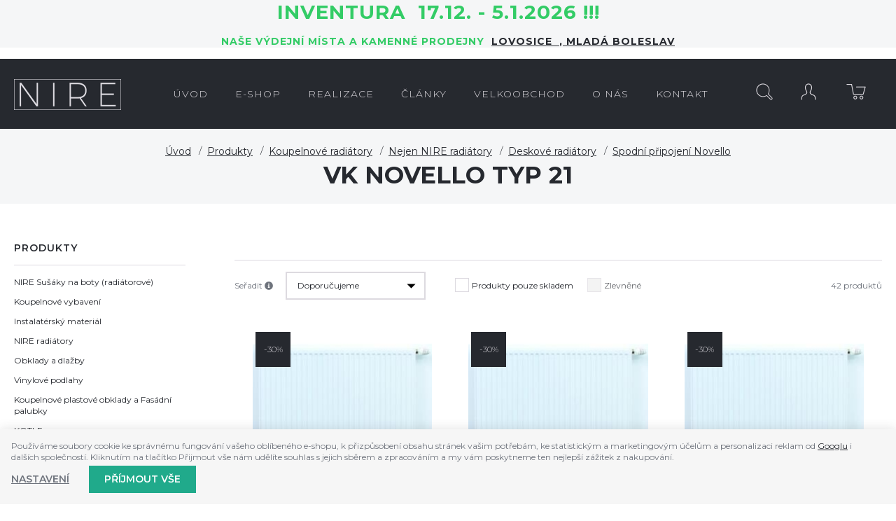

--- FILE ---
content_type: text/html; charset=UTF-8
request_url: https://www.nire.cz/produkty_k265/nire-radiatory_k277/nejen-nire-radiatory_k375/deskove-radiatory_k236/spodni-pripojeni-novello_k283/vk-novello-typ-21_k290/
body_size: 11529
content:
<!DOCTYPE html>

<html class="no-js lang-cs" lang="cs">
<head>
   
      <meta charset="utf-8">
      
                     <meta name="viewport" content="width=device-width, initial-scale=1">
               
      <meta http-equiv="X-UA-Compatible" content="IE=edge">
      <title>VK Novello Typ 21 - NIRE - Prodejna, e-shop, realizace (velkoobchod i maloobchod)</title>
      
   <link href="https://fonts.googleapis.com/css?family=Montserrat:300,400,600,700&amp;subset=latin-ext" rel="stylesheet">

         
         
            <link rel="stylesheet" href="/web/build/app.d3b852df.css">
         
      

      <script src="/common/static/js/sentry-6.16.1.min.js"></script>

<script>
   Sentry.init({
      dsn: 'https://bdac53e35b1b4424b35eb8b76bcc2b1a@sentry.wpj.cz/9',
      allowUrls: [
         /www\.nire\.cz\//
      ],
      denyUrls: [
         // Facebook flakiness
         /graph\.facebook\.com/i,
         // Facebook blocked
         /connect\.facebook\.net\/en_US\/all\.js/i,
         // Chrome extensions
         /extensions\//i,
         /^chrome:\/\//i,
         /kupshop\.local/i
      ],
      beforeSend(event) {
         if (!/FBA[NV]|PhantomJS|SznProhlizec/.test(window.navigator.userAgent)) {
            return event;
         }
      },
      ignoreErrors: [
         // facebook / ga + disabled cookies
         'fbq is not defined',
         'Can\'t find variable: fbq',
         '_gat is not defined',
         'AW is not defined',
         'Can\'t find variable: AW',
         'url.searchParams.get', // gtm koza
         // localstorage not working in incoginto mode in iOS
         'The quota has been exceeded',
         'QuotaExceededError',
         'Undefined variable: localStorage',
         'localStorage is null',
         'The operation is insecure',
         "Failed to read the 'localStorage'",
         "gtm_",
         "Can't find variable: glami",
      ]
   });

   Sentry.setTag("web", "prod_nire_db");
   Sentry.setTag("wbpck", 1);
   Sentry.setTag("adm", 0);
   Sentry.setTag("tpl", "k");
   Sentry.setTag("sentry_v", "6.16.1");
</script>

      <script>
   window.wpj = window.wpj || {};
   wpj.onReady = wpj.onReady || [];
   wpj.jsShop = wpj.jsShop || {events:[]};

   window.dataLayer = window.dataLayer || [];
   function gtag() {
      window.dataLayer.push(arguments);
   }
   window.wpj.cookie_bar_send = false;

   wpj.getCookie = (sKey) => decodeURIComponent(
      document.cookie.replace(
         new RegExp(
            '(?:(?:^|.*;)\\s*' +
            encodeURIComponent(sKey).replace(/[\-\.\+\*]/g, '\\$&') +
            '\\s*\\=\\s*([^;]*).*$)|^.*$'
         ),
         '$1'
      )
   ) || null;

   </script>

<script>
   wpj.data = wpj.data || { };

   
   

   

   
</script>



      
         <meta name="author" content="NIRE">
      

      <meta name="web_author" content="wpj.cz">

      
         <meta name="description" content="VK Novello Typ 21 - ihned k dodání, zavolejte, poradíme Vám.">
      
      
                     <meta name="robots" content="index, follow">
               
                      

                                          <link rel="next" href="?page=2">
               
      
         <link rel="shortcut icon" href="/templates/images/favicon.ico">
      

      <link rel="Contents" href="/mapa-stranek/" type="text/html">
      <link rel="Search" href="/vyhledavani/" type="text/html">

               <meta name="google-site-verification" content="EstrEGupAHJb8pe3OR60xkueON8Dq-deecHMopVUS3o">
      
      
      
      
               

            

   

              
</head>

<body>






   
                <div class="alert alert-info alert-dismissible text-center infopanel "
        data-infopanel="1"
        data-version="36" data-nosnippet>
               <h2 style="text-align:center"><strong><span style="color:#33cc66">Inventura  17.12. - 5.1.2026 !!!    </span></strong></h2>

<h4 style="text-align:center"><strong><span style="color:#33cc66">Naše výdejní místa a kamenné prodejny  </span><a href="http://koupelnylovosice.cz" target="_blank">LOVOSICE  </a>,<a href="http://www.marpadesign.cz" target="_blank"> Mladá Boleslav</a></strong></h4>
                     <button type="button" class="close" data-infopanel-close="1" aria-label="Zavřít">
            <span class="fc lightbox_close"></span>
         </button>
         </div>
   <script>
      var $localInfoPanelsData = {};
      var $infoPanel = null;

      if (window.localStorage.getItem('info_panels')) {
         $localInfoPanelsData = JSON.parse(window.localStorage.getItem('info_panels'));
         $infoPanel = $localInfoPanelsData['info-panel-1'];
      }

      if ($infoPanel && $infoPanel['version'] >= "36") {
         var $infoElements = document.querySelectorAll('[data-infopanel="1"]');
         $infoElements.forEach(element => {
            element.remove();
         });
      }
   </script>

         
            <div class="header bg-sec">
      <div class="container">
         <div class="row pos-rel">
            <div class="logo-block col-lg-2 col-sm-6 col-xs-5 p-r-0">
               
                  <a href="/" title="NIRE vše pro Vaší koupelnu i kotelnu." class="logo">
                     <img src="/templates/images/logo.png" class="img-responsive">
                  </a>
               
            </div>


            <div class="col-lg-8">
               <div class="header-menu">
                  
<div id="menu-top">
   
   <ul class="">
               <li class="">
            <a href="/"><span>Úvod</span></a>
                     </li>
               <li class="">
            <a href="/produkty_k265/"><span>e-shop</span></a>
                     </li>
               <li class="">
            <a href="/realizace/"><span>REALIZACE</span></a>
                     </li>
               <li class="">
            <a href="/clanky/2/novinky/"><span>Články</span></a>
                     </li>
               <li class="">
            <a href="/velkoobchod_p11.html"><span>Velkoobchod</span></a>
                     </li>
               <li class="">
            <a href="/o-firme"><span>O nás</span></a>
                     </li>
               <li class="">
            <a href="/kontakt_p1.html"><span>Kontakt</span></a>
                     </li>
         </ul>

</div>
               </div>
            </div>

            <div class="col-lg-2 col-sm-6 col-xs-7 p-l-0 display-table">

               <div class="header-search search-toggle">
                  <a class="" href="/vyhledavani/" data-search><i class="fc icons_search"></i></a>
               </div>

               <div class="header-login ">
                                       <a href="/prihlaseni/" class="login-link" data-login-link><i class="fc icons_user"></i></a>
                                 </div>

               <div class="header-cart ">
   <a href="/kosik/">
      <i class="fc icons_cart">
               </i>
   </a>
         <div class="header-cart-hover">
         <div data-reload="cartinfo-products">
                     </div>
      </div>
   </div>


               <div class="hidden-lg-up header-burger">
                  <a href="" data-burger><i class="fc fc-bars"></i></a>
               </div>

            </div>

         </div>
      </div>
   </div>
   <div class="pos-rel oc-w search-wrap">
      <div class="header-search-offcanvas">
         <div class="container">
            <form method="get" action="/vyhledavani/" class="form search display-table" id="sf">
    <div class="display-cell pos-rel">
        <input type="text" name="search" value="" maxlength="100" class="form-control autocomplete-control" placeholder="Hledaný výraz" id="search" autocomplete="off">
        <script id="productSearch" type="text/x-dot-template">
            
                {{? it.items.Produkty || it.items.Kategorie || it.items.Vyrobci  }}

                {{? it.items.Produkty }}
                <div class="ac-products">
                    <ul>
                        {{~it.items.Produkty.items :item :index}}
                        <li data-autocomplete-item="product">
                            <a href="/launch.php?s=redir&type=product&id={{=item.id}}">
                                {{? item.image }}
                                <img src="{{=item.image}}" alt="{{=item.label}}">
                                {{??}}
                                <img src="/templates/images/no-img.jpg" alt="{{=item.label}}">
                                {{?}}
                                <span>{{=item.label}}</span>
                            </a>
                        </li>
                        {{~}}
                    </ul>
                </div>
                {{?}}

                <div class="ac-side">
                    {{? it.items.Kategorie }}
                    <div class="ac-categories">
                        <h4>Kategorie</h4>
                        <ul>
                            {{~it.items.Kategorie.items :item :index}}
                            <li data-autocomplete-item="section">
                                <a href="/launch.php?s=redir&type=category&id={{=item.id}}">{{=item.label}}</a>
                            </li>
                            {{~}}
                        </ul>
                    </div>
                    {{?}}


                    {{? it.items.Vyrobci }}
                    <div class="ac-categories">
                        <h4>Značky</h4>
                        <ul>
                            {{~it.items.Vyrobci.items :item :index}}
                            <li data-autocomplete-item="section">
                                <a href="/launch.php?s=redir&type=producer&id={{=item.id}}">{{=item.label}}</a>
                            </li>
                            {{~}}
                        </ul>
                    </div>
                    {{?}}
                </div>

                <div class="ac-showall" data-autocomplete-item="show-all">
                    <a href="" class="btn btn-primary">Všechny výsledky</a>
                    <div class="clearfix"></div>
                </div>

                {{??}}
                <div class="p-a-1">
                    Žádný výsledek
                </div>
                {{?}}
            
        </script>
    </div>

    <div class="display-cell">
        <button name="submit" type="submit" value="Hledat" class="btn btn-primary btn-block">Hledat</button>
    </div>

    <div class="display-cell">
        <button class="search-toggle"><i class="fc lightbox_close"></i></button>
    </div>


</form>

<script>
   wpj.onReady.push(function(){
      $('#search').productSearch({ jumpToProduct: false });
   });
</script>

         </div>
      </div>
   </div>
   
   <div class="container-breadcrumbs category-mark">
      <div class="container">
         
   <div class="row">
      <div class="col-xs-12">
         <ul class="breadcrumb">
                                             <li><a href="/">Úvod</a></li>
                                                               <li><a href="/produkty_k265/">Produkty</a></li>
                                                               <li><a href="/produkty_k265/nire-radiatory_k277/">Koupelnové radiátory</a></li>
                                                               <li><a href="/produkty_k265/nire-radiatory_k277/nejen-nire-radiatory_k375/">Nejen NIRE radiátory</a></li>
                                                               <li><a href="/produkty_k265/nire-radiatory_k277/nejen-nire-radiatory_k375/deskove-radiatory_k236/">Deskové radiátory</a></li>
                                                               <li><a href="/produkty_k265/nire-radiatory_k277/nejen-nire-radiatory_k375/deskove-radiatory_k236/spodni-pripojeni-novello_k283/">Spodní připojení Novello</a></li>
                                                               <li class="active">VK Novello Typ 21</li>
                                       </ul>
      </div>
   </div>

         <h1 class="heading-center m-b-0">VK Novello Typ 21</h1>
      </div>
   </div>


   
      <div class="container">
         
   <div class="p-b-3" data-filter_form>

      <div class="row">
         <div class="col-md-3 hidden-sm-down col-xs-12 full-filter">
            <h4 class="side-sections-heading">
               <a href="/produkty_k265/">Produkty</a>
            </h4>
             <div class="side-sections hidden-sm-down"><ul class="nav nav-pills nav-stacked"><li id="section_240" class="nav-item"><a href="/produkty_k265/nire-susaky-na-boty-radiatorove_k240/" class="nav-link"> NIRE Sušáky na boty (radiátorové) </a></li><li id="section_314" class="nav-item"><a href="/produkty_k265/koupelnove-vybaveni_k314/" class="nav-link"> Koupelnové vybavení </a></li><li id="section_318" class="nav-item"><a href="/produkty_k265/instalatersky-material_k318/" class="nav-link"> Instalatérský materiál </a></li><li id="section_277" class="nav-item"><a href="/produkty_k265/nire-radiatory_k277/" class="nav-link"> NIRE radiátory </a></li><li id="section_444" class="nav-item"><a href="/produkty_k265/obklady-a-dlazby_k444/" class="nav-link"> Obklady a dlažby </a></li><li id="section_454" class="nav-item"><a href="/produkty_k265/vinylove-podlahy_k454/" class="nav-link"> Vinylové podlahy </a></li><li id="section_505" class="nav-item"><a href="/produkty_k265/koupelnove-plastove-obklady-a-fasadni-palubky_k505/" class="nav-link"> Koupelnové plastové obklady a Fasádní palubky </a></li><li id="section_455" class="nav-item"><a href="/produkty_k265/kotle_k455/" class="nav-link"> KOTLE </a></li><li id="section_456" class="nav-item"><a href="/produkty_k265/vyprodej-a-likvidace-skladovych-zasob_k456/" class="nav-link"> Výprodej a likvidace skladových zásob </a></li></ul></div><script> wpj.onReady.push(function() { $('.side-sections').on('click', '.opener', function(e) { $(this).closest('li').toggleClass('opened'); }); }); </script>          <script>
         wpj.onReady.push(function() {
                        $("#section_265").addClass('opened');
                        $("#section_277").addClass('opened');
                        $("#section_375").addClass('opened');
                        $("#section_236").addClass('opened');
                        $("#section_283").addClass('opened');
                        $("#section_290").addClass('opened').addClass('active');
                     });
      </script>
   

            <div id="filtr-obal">
    <form data-filter="form" class="category-filter filter-side" name="cat_order" method="get" action="/katalog/">
        
        
                                <div class="tab filter-price">
                <h4>
                    Cena
                    <span class="price-header">
                        <span id="filter_price_slider_min">2 391</span> -
                        <span id="filter_price_slider_max">6 565</span>
                        <span class="currency-symbol">Kč</span>
                    </span>
                </h4>
                <div class="values" style="display:none;">
                    <div>
                        <input type="hidden" name="dynamic_filter[price][min]" value="2390.95395" data-filter-input="cena">
                        <input type="hidden" name="dynamic_filter[price][max]" value="6564.54645" data-filter-input="cena">
                        <input type="hidden" name="dynamic_filter[price][value]" value="" data-filter-input="cena">
                        <div data-filter-range="cena"></div>
                    </div>
                </div>
            </div>
        
        
    </form>
</div>

<script>
   wpj.onReady.push(function () {

       // proportions filter - scrollbar
       var proportionsBoxes = document.querySelectorAll('.scrollbar');
       [].forEach.call(proportionsBoxes, function(box){
           SimpleScrollbar.initEl(box);
       });

      // Filter
      var $filterForm =  $("[data-filter_form]"),
         $filter = $filterForm.categoryFilter({
         }).data('wpjCategoryFilter');

      $filter.addItems({
          'skladem': {
              visible: false,
          },
         'akcni-produkty': {
//                visible: false,
         },

                  'razeni': {
            $inputs: $filterForm.find('[name=order_by],[name=order_dir]'),
            create: function() {
               this._super(arguments);
               var me = this;
               this.$element.on('change', function() {
                  var value = me.getValue();
                  var order = jQuery.fn.categoryFilter.ItemSorting.fromValue(value);
                  me.$inputs.eq(0).val(order[0]);
                  me.$inputs.eq(1).val(order[1]);
               });
            },
            setValue: function (value) {
               this._super(arguments);
               this.$element.change();
            },
            getValue: function (value) {
               return this._super(arguments);
            },
            reset: function()
            {
            },
            visible: false
         },
                    'cena': {
              type: jQuery.fn.categoryFilter.ItemPrice,
              steps: 40,
                            //maxPrecision: 0,
                            unit: 'Kč',
              title: 'Cena',
              setInputValue: function(value)
              {
                  if ( ! value) {
                      return;
                  }
                  this._super(arguments);
                  $("#filter_price_slider_min").text(value[0].toFixed(this.precision));
                  $("#filter_price_slider_max").text(value[1].toFixed(this.precision));
              }
          },
                   'strana': {
            type: jQuery.fn.categoryFilter.ItemPaging,
            onPageLoad: function()
            {
               var $pagerTop = $("[data-reload='products']");

               if (!wpj.domUtils.isInView($pagerTop))
                  wpj.domUtils.scrollTo($pagerTop);

               return this._super(arguments)
            }
         },
          'zobrazeni': {
              visible: false,
              visible_hash: false,
              defaultValue: -1
          }
      });

      $filter.initialize();
   });
</script>

         </div>

         <div class="col-md-9 col-xs-12 pull-right">

            <div class="row">
               <div class="col-xs-12 gray text-justify">
                                       
                                 </div>
            </div>

            

                           <div data-filter="wrapper" style="position: relative;">

                  <div class="category-filter filter-top p-t-1 m-t-2">
                     <form data-filter="form">
                        <div class="row m-b-1 filter-top-row">

                                                      <div class="col-sm-5 col-xs-6 col-lg-4" id="ordering">
                              <input type="hidden" name="order_by" value="">
                              <input type="hidden" name="order_dir" value="">

                              <label for="sort">Seřadit 

<i class="filter-sort-tooltip">
   <span class="wpj-tooltip">
   Doporučujeme:
   Produkty jsou seřazeny podle

            názvu zboží
   
            sestupně.
   
         Produkty, které nejsou skladem, jsou řazené na konci.
            V této sekci mají některé produkty nastavené umístění na konkrétních pozicích.
   </span>
</i>
 </label>

                              <select class="c-select" name="sort" id="sort" data-filter-input="razeni">
                                 <option value="" selected>Doporučujeme</option>
                                 <option value="3">Nejlevnější</option>
                                 <option value="-3">Nejdražší</option>
                                 <option value="-5">Nejprodávanější</option>
                              </select>
                           </div>

                                                      <div class="col-xs-9 col-sm-7 col-lg-6 instore">
                              <label class="custom-checkbox custom-control">
                                 <input class="custom-control-input" type="checkbox"
                                        name="dynamic_filter[inStore]" value="42"
                                        data-filter-input="skladem">
                                 <span class="custom-control-indicator"></span>
                                 Produkty pouze skladem
                              </label>
                                                            <label class="custom-control custom-checkbox c-input c-checkbox disabled">
                                 <input class="custom-control-input" type="checkbox" name="dynamic_filter[campaigns][A]" value="A"
                                        data-filter-input="akcni-produkty"
                                        disabled >
                                 <span class="c-indicator custom-control-indicator"></span>
                                 Zlevněné
                              </label>
                           </div>

                                                      <div class="col-xs-3 col-sm-12 col-lg-2 text-right p-l-0 pull-right">
                              <div class="filter-total">
                                 <div data-reload="pagerTotal">
                                    42
                                    produktů                                 </div>
                              </div>
                           </div>

                        </div>
                     </form>


                     
                     <div class="filter-selected col-xs-12 empty m-b-1" data-filter-reset="wrap">
                        <div class="col-xs-12 filter-selected-inner">
                           <p class="pull-left">Seznam je omezen na:</p>
                           <div class="filter-selected-list pull-left" data-filter-reset="items">
                              <div class="filter-selected-item" data-filter-reset="template">
                                 <span data-filter-reset="item-label"></span><a href="" class="delete"
                                                                                data-filter-reset="reset-item"><span
                                            class="fc lightbox_close"></span></a>
                              </div>
                           </div>
                           <a href="" id="reset-filter" class="reset pull-right" data-filter-reset="reset">Smazat
                              filtry<span class="fc lightbox_close"></span></a>
                        </div>
                     </div>

                  </div>

                  <div class="row">
                     <div class="products-list col-xs-12" data-filter="products">
                        <div data-reload="products" id="productList">

                           
   <div class="row catalog-row products">
      <div class="col-xs-12">
                     
               <div class="catalog-wrapper p-x-0 col-xl-4 col-sm-6 col-xs-12">
                  <div class="catalog">

                     
                                             <span class="flags">
                                                         <span class="flag flag-sale">-30%</span>
                           
                           
                                                   </span>
                     
                     <a href="/no21-9160-otopny-panel-stelrad_z3042/"
                        class="product-link ">

                                                   <img src="/data/tmp/2/0/3280_2.jpg?1638223645_1" alt="novelo" class="img-responsive">
                                             </a>

                     <h3 class="heading-reset">
                        <a href="/no21-9160-otopny-panel-stelrad_z3042/" title="No21-9160 otopný panel STELRAD"
                           class="catalog-title">
                           No21-9160 otopný panel STELRAD
                        </a>
                     </h3>

                     <span class="price-common">
                                                       8 252 Kč
                                                </span>
                     <strong class="price">5 777 Kč</strong>

                     <div class="hover">
                        <div class="display-table">
                           <div class="display-cell delivery delivery-0">
                              <i class="fc icons_in_store"></i>
                              <span>skladem</span>
                           </div>
                           <div class="display-cell">
                              <a href="/no21-9160-otopny-panel-stelrad_z3042/"
                                 class="btn btn-secondary">Detail</a>
                           </div>
                        </div>
                     </div>

                  </div>
               </div>
            
                     
               <div class="catalog-wrapper p-x-0 col-xl-4 col-sm-6 col-xs-12">
                  <div class="catalog">

                     
                                             <span class="flags">
                                                         <span class="flag flag-sale">-30%</span>
                           
                           
                                                   </span>
                     
                     <a href="/no21-9140-otopny-panel-stelrad_z3041/"
                        class="product-link ">

                                                   <img src="/data/tmp/2/0/3280_2.jpg?1638223645_1" alt="novelo" class="img-responsive">
                                             </a>

                     <h3 class="heading-reset">
                        <a href="/no21-9140-otopny-panel-stelrad_z3041/" title="No21-9140 otopný panel STELRAD"
                           class="catalog-title">
                           No21-9140 otopný panel STELRAD
                        </a>
                     </h3>

                     <span class="price-common">
                                                       7 579 Kč
                                                </span>
                     <strong class="price">5 306 Kč</strong>

                     <div class="hover">
                        <div class="display-table">
                           <div class="display-cell delivery delivery-0">
                              <i class="fc icons_in_store"></i>
                              <span>skladem</span>
                           </div>
                           <div class="display-cell">
                              <a href="/no21-9140-otopny-panel-stelrad_z3041/"
                                 class="btn btn-secondary">Detail</a>
                           </div>
                        </div>
                     </div>

                  </div>
               </div>
            
                     
               <div class="catalog-wrapper p-x-0 col-xl-4 col-sm-6 col-xs-12">
                  <div class="catalog">

                     
                                             <span class="flags">
                                                         <span class="flag flag-sale">-30%</span>
                           
                           
                                                   </span>
                     
                     <a href="/no21-9120-otopny-panel-stelrad_z3040/"
                        class="product-link ">

                                                   <img src="/data/tmp/2/0/3280_2.jpg?1638223645_1" alt="novelo" class="img-responsive">
                                             </a>

                     <h3 class="heading-reset">
                        <a href="/no21-9120-otopny-panel-stelrad_z3040/" title="No21-9120 otopný panel STELRAD"
                           class="catalog-title">
                           No21-9120 otopný panel STELRAD
                        </a>
                     </h3>

                     <span class="price-common">
                                                       6 908 Kč
                                                </span>
                     <strong class="price">4 836 Kč</strong>

                     <div class="hover">
                        <div class="display-table">
                           <div class="display-cell delivery delivery-0">
                              <i class="fc icons_in_store"></i>
                              <span>skladem</span>
                           </div>
                           <div class="display-cell">
                              <a href="/no21-9120-otopny-panel-stelrad_z3040/"
                                 class="btn btn-secondary">Detail</a>
                           </div>
                        </div>
                     </div>

                  </div>
               </div>
            
                     
               <div class="catalog-wrapper p-x-0 col-xl-4 col-sm-6 col-xs-12">
                  <div class="catalog">

                     
                                             <span class="flags">
                                                         <span class="flag flag-sale">-30%</span>
                           
                           
                                                   </span>
                     
                     <a href="/no21-9110-otopny-panel-stelrad_z3039/"
                        class="product-link ">

                                                   <img src="/data/tmp/2/0/3280_2.jpg?1638223645_1" alt="novelo" class="img-responsive">
                                             </a>

                     <h3 class="heading-reset">
                        <a href="/no21-9110-otopny-panel-stelrad_z3039/" title="No21-9110 otopný panel STELRAD"
                           class="catalog-title">
                           No21-9110 otopný panel STELRAD
                        </a>
                     </h3>

                     <span class="price-common">
                                                       6 572 Kč
                                                </span>
                     <strong class="price">4 600 Kč</strong>

                     <div class="hover">
                        <div class="display-table">
                           <div class="display-cell delivery delivery-0">
                              <i class="fc icons_in_store"></i>
                              <span>skladem</span>
                           </div>
                           <div class="display-cell">
                              <a href="/no21-9110-otopny-panel-stelrad_z3039/"
                                 class="btn btn-secondary">Detail</a>
                           </div>
                        </div>
                     </div>

                  </div>
               </div>
            
                     
               <div class="catalog-wrapper p-x-0 col-xl-4 col-sm-6 col-xs-12">
                  <div class="catalog">

                     
                                             <span class="flags">
                                                         <span class="flag flag-sale">-30%</span>
                           
                           
                                                   </span>
                     
                     <a href="/no21-9100-otopny-panel-stelrad_z3038/"
                        class="product-link ">

                                                   <img src="/data/tmp/2/0/3280_2.jpg?1638223645_1" alt="novelo" class="img-responsive">
                                             </a>

                     <h3 class="heading-reset">
                        <a href="/no21-9100-otopny-panel-stelrad_z3038/" title="No21-9100 otopný panel STELRAD"
                           class="catalog-title">
                           No21-9100 otopný panel STELRAD
                        </a>
                     </h3>

                     <span class="price-common">
                                                       6 235 Kč
                                                </span>
                     <strong class="price">4 365 Kč</strong>

                     <div class="hover">
                        <div class="display-table">
                           <div class="display-cell delivery delivery-0">
                              <i class="fc icons_in_store"></i>
                              <span>skladem</span>
                           </div>
                           <div class="display-cell">
                              <a href="/no21-9100-otopny-panel-stelrad_z3038/"
                                 class="btn btn-secondary">Detail</a>
                           </div>
                        </div>
                     </div>

                  </div>
               </div>
            
                     
               <div class="catalog-wrapper p-x-0 col-xl-4 col-sm-6 col-xs-12">
                  <div class="catalog">

                     
                                             <span class="flags">
                                                         <span class="flag flag-sale">-30%</span>
                           
                           
                                                   </span>
                     
                     <a href="/no21-9090-otopny-panel-stelrad_z3037/"
                        class="product-link ">

                                                   <img src="/data/tmp/2/0/3280_2.jpg?1638223645_1" alt="novelo" class="img-responsive">
                                             </a>

                     <h3 class="heading-reset">
                        <a href="/no21-9090-otopny-panel-stelrad_z3037/" title="No21-9090 otopný panel STELRAD"
                           class="catalog-title">
                           No21-9090 otopný panel STELRAD
                        </a>
                     </h3>

                     <span class="price-common">
                                                       5 900 Kč
                                                </span>
                     <strong class="price">4 130 Kč</strong>

                     <div class="hover">
                        <div class="display-table">
                           <div class="display-cell delivery delivery-0">
                              <i class="fc icons_in_store"></i>
                              <span>skladem</span>
                           </div>
                           <div class="display-cell">
                              <a href="/no21-9090-otopny-panel-stelrad_z3037/"
                                 class="btn btn-secondary">Detail</a>
                           </div>
                        </div>
                     </div>

                  </div>
               </div>
            
                     
               <div class="catalog-wrapper p-x-0 col-xl-4 col-sm-6 col-xs-12">
                  <div class="catalog">

                     
                                             <span class="flags">
                                                         <span class="flag flag-sale">-30%</span>
                           
                           
                                                   </span>
                     
                     <a href="/no21-9080-otopny-panel-stelrad_z3036/"
                        class="product-link ">

                                                   <img src="/data/tmp/2/0/3280_2.jpg?1638223645_1" alt="novelo" class="img-responsive">
                                             </a>

                     <h3 class="heading-reset">
                        <a href="/no21-9080-otopny-panel-stelrad_z3036/" title="No21-9080 otopný panel STELRAD"
                           class="catalog-title">
                           No21-9080 otopný panel STELRAD
                        </a>
                     </h3>

                     <span class="price-common">
                                                       5 565 Kč
                                                </span>
                     <strong class="price">3 896 Kč</strong>

                     <div class="hover">
                        <div class="display-table">
                           <div class="display-cell delivery delivery-0">
                              <i class="fc icons_in_store"></i>
                              <span>skladem</span>
                           </div>
                           <div class="display-cell">
                              <a href="/no21-9080-otopny-panel-stelrad_z3036/"
                                 class="btn btn-secondary">Detail</a>
                           </div>
                        </div>
                     </div>

                  </div>
               </div>
            
                     
               <div class="catalog-wrapper p-x-0 col-xl-4 col-sm-6 col-xs-12">
                  <div class="catalog">

                     
                                             <span class="flags">
                                                         <span class="flag flag-sale">-30%</span>
                           
                           
                                                   </span>
                     
                     <a href="/no21-9070-otopny-panel-stelrad_z3035/"
                        class="product-link ">

                                                   <img src="/data/tmp/2/0/3280_2.jpg?1638223645_1" alt="novelo" class="img-responsive">
                                             </a>

                     <h3 class="heading-reset">
                        <a href="/no21-9070-otopny-panel-stelrad_z3035/" title="No21-9070 otopný panel STELRAD"
                           class="catalog-title">
                           No21-9070 otopný panel STELRAD
                        </a>
                     </h3>

                     <span class="price-common">
                                                       5 230 Kč
                                                </span>
                     <strong class="price">3 661 Kč</strong>

                     <div class="hover">
                        <div class="display-table">
                           <div class="display-cell delivery delivery-0">
                              <i class="fc icons_in_store"></i>
                              <span>skladem</span>
                           </div>
                           <div class="display-cell">
                              <a href="/no21-9070-otopny-panel-stelrad_z3035/"
                                 class="btn btn-secondary">Detail</a>
                           </div>
                        </div>
                     </div>

                  </div>
               </div>
            
                     
               <div class="catalog-wrapper p-x-0 col-xl-4 col-sm-6 col-xs-12">
                  <div class="catalog">

                     
                                             <span class="flags">
                                                         <span class="flag flag-sale">-30%</span>
                           
                           
                                                   </span>
                     
                     <a href="/no21-9060-otopny-panel-stelrad_z3034/"
                        class="product-link ">

                                                   <img src="/data/tmp/2/0/3280_2.jpg?1638223645_1" alt="novelo" class="img-responsive">
                                             </a>

                     <h3 class="heading-reset">
                        <a href="/no21-9060-otopny-panel-stelrad_z3034/" title="No21-9060 otopný panel STELRAD"
                           class="catalog-title">
                           No21-9060 otopný panel STELRAD
                        </a>
                     </h3>

                     <span class="price-common">
                                                       4 894 Kč
                                                </span>
                     <strong class="price">3 426 Kč</strong>

                     <div class="hover">
                        <div class="display-table">
                           <div class="display-cell delivery delivery-0">
                              <i class="fc icons_in_store"></i>
                              <span>skladem</span>
                           </div>
                           <div class="display-cell">
                              <a href="/no21-9060-otopny-panel-stelrad_z3034/"
                                 class="btn btn-secondary">Detail</a>
                           </div>
                        </div>
                     </div>

                  </div>
               </div>
            
                     
               <div class="catalog-wrapper p-x-0 col-xl-4 col-sm-6 col-xs-12">
                  <div class="catalog">

                     
                                             <span class="flags">
                                                         <span class="flag flag-sale">-30%</span>
                           
                           
                                                   </span>
                     
                     <a href="/no21-9050-otopny-panel-stelrad_z3033/"
                        class="product-link ">

                                                   <img src="/data/tmp/2/0/3280_2.jpg?1638223645_1" alt="novelo" class="img-responsive">
                                             </a>

                     <h3 class="heading-reset">
                        <a href="/no21-9050-otopny-panel-stelrad_z3033/" title="No21-9050 otopný panel STELRAD"
                           class="catalog-title">
                           No21-9050 otopný panel STELRAD
                        </a>
                     </h3>

                     <span class="price-common">
                                                       4 557 Kč
                                                </span>
                     <strong class="price">3 190 Kč</strong>

                     <div class="hover">
                        <div class="display-table">
                           <div class="display-cell delivery delivery-0">
                              <i class="fc icons_in_store"></i>
                              <span>skladem</span>
                           </div>
                           <div class="display-cell">
                              <a href="/no21-9050-otopny-panel-stelrad_z3033/"
                                 class="btn btn-secondary">Detail</a>
                           </div>
                        </div>
                     </div>

                  </div>
               </div>
            
                     
               <div class="catalog-wrapper p-x-0 col-xl-4 col-sm-6 col-xs-12">
                  <div class="catalog">

                     
                                             <span class="flags">
                                                         <span class="flag flag-sale">-30%</span>
                           
                           
                                                   </span>
                     
                     <a href="/no21-9040-otopny-panel-stelrad_z3032/"
                        class="product-link ">

                                                   <img src="/data/tmp/2/0/3280_2.jpg?1638223645_1" alt="novelo" class="img-responsive">
                                             </a>

                     <h3 class="heading-reset">
                        <a href="/no21-9040-otopny-panel-stelrad_z3032/" title="No21-9040 otopný panel STELRAD"
                           class="catalog-title">
                           No21-9040 otopný panel STELRAD
                        </a>
                     </h3>

                     <span class="price-common">
                                                       4 205 Kč
                                                </span>
                     <strong class="price">2 943 Kč</strong>

                     <div class="hover">
                        <div class="display-table">
                           <div class="display-cell delivery delivery-0">
                              <i class="fc icons_in_store"></i>
                              <span>skladem</span>
                           </div>
                           <div class="display-cell">
                              <a href="/no21-9040-otopny-panel-stelrad_z3032/"
                                 class="btn btn-secondary">Detail</a>
                           </div>
                        </div>
                     </div>

                  </div>
               </div>
            
                     
               <div class="catalog-wrapper p-x-0 col-xl-4 col-sm-6 col-xs-12">
                  <div class="catalog">

                     
                                             <span class="flags">
                                                         <span class="flag flag-sale">-30%</span>
                           
                           
                                                   </span>
                     
                     <a href="/no21-6240-otopny-panel-stelrad_z3031/"
                        class="product-link ">

                                                   <img src="/data/tmp/2/0/3280_2.jpg?1638223645_1" alt="novelo" class="img-responsive">
                                             </a>

                     <h3 class="heading-reset">
                        <a href="/no21-6240-otopny-panel-stelrad_z3031/" title="No21-6240 otopný panel STELRAD"
                           class="catalog-title">
                           No21-6240 otopný panel STELRAD
                        </a>
                     </h3>

                     <span class="price-common">
                                                       8 867 Kč
                                                </span>
                     <strong class="price">6 207 Kč</strong>

                     <div class="hover">
                        <div class="display-table">
                           <div class="display-cell delivery delivery-0">
                              <i class="fc icons_in_store"></i>
                              <span>skladem</span>
                           </div>
                           <div class="display-cell">
                              <a href="/no21-6240-otopny-panel-stelrad_z3031/"
                                 class="btn btn-secondary">Detail</a>
                           </div>
                        </div>
                     </div>

                  </div>
               </div>
            
               </div>
   </div>


                        </div>

                        <div data-reload="pager-bottom">
                                                            <div class="row">
      <div class="col-md-12">
         <div class="pagination-content">
                        <a class="btn btn-gray btn-pager btn-disabled"  data-filter-page="0">
               Předchozí
            </a>

            <ul class="pagination hidden-xs-down">
               
                                                                                                                                    
                                             <li class="active"><a href="." data-filter-page="1">1</a></li>
                                                                        
                                             <li><a href="?page=2" data-filter-page="2">2</a></li>
                                                                        
                                             <li><a href="?page=3" data-filter-page="3">3</a></li>
                                                                        
                                             <li><a href="?page=4" data-filter-page="4">4</a></li>
                                                      
                           </ul>

                        <a class="btn btn-gray btn-pager "  href="?page=2" data-filter-page="2">
               Další
            </a>
         </div>
      </div>
   </div>
                                                   </div>
                     </div>
                  </div>

               </div>
            

         </div>
      </div>

   </div>

      </div>
   
   <div class="footer">
      <div class="container">
         
            <div class="newsletter-wrap col-xs-12 p-x-0">
               <form name="login" method="post" action="/newsletter/?subscribe=1"
                     class="newsletter form-inline" data-recaptcha-lazy>
                  <div class="title col-xl-6 col-lg-5 col-md-7 col-xs-12 text-right">
                     <h4>Přihlaste se k odběru novinek</h4>
                     <p>nabízíme přes 200 druhů radiátorů</p>
                  </div>
                  <div class="form-group col-xl-6 col-lg-7 col-md-5 col-xs-12">
                     <div class="form-wrap">
                        <input class="form-control" type="email" name="email" value="" placeholder="@">
                        <button class="btn btn-primary fc icons_subscribe" type="submit" name="Submit"
                                value="" data-sitekey="6LfofPkUAAAAAG2prDjCHJz9V3VcHbuxtKhFiTWd" data-recaptcha="btn"></button>
                     </div>
                  </div>
               </form>
            </div>
         

         <div class="col-lg-9 col-xs-12 pull-right">
            



   
         <div class="first col-md-6 col-xs-12 border">
         <h4>Sortiment</h4>
                     
   <ul class="list-triangle">
                 <li >
             <a href="/produkty_k265/designove-radiatory_k227/"
                 >Designové radiátory</a>
          </li>
                 <li >
             <a href="https://www.nire.cz/produkty_k265/nerezove-radiatory_k294/"
                 >Nerezové radiátory</a>
          </li>
                 <li >
             <a href="/produkty_k265/prakticke-radiatory_k239/"
                 >Policové osoušeče</a>
          </li>
                 <li >
             <a href="/produkty_k265/prislusenstvi-k-radiatorum_k272/"
                 >Příslušenství</a>
          </li>
                 <li >
             <a href="/produkty_k265/hotelove-radiatory_k240/"
                 >Atypické radiátory</a>
          </li>
                 <li >
             <a href="/produkty_k265/topne-tyce_k244/"
                 >Topné tyče</a>
          </li>
                 <li >
             <a href="/produkty_k265/tepla-dlazba_k243/"
                 data-btn="contact-form">Teplá dlažba</a>
          </li>
                 <li >
             <a href="/produkty_k265/tryskove-vysousece_k249/"
                 >Tryskové vysoušeče</a>
          </li>
       
          </ul>

               </div>
               <div class="col-md-3 col-xs-12 border">
         <h4>Vše o nákupu</h4>
                     
   <ul class="list-triangle">
                 <li >
             <a href="/jak-nakupovat_p5.html"
                 >Jak nakupovat</a>
          </li>
                 <li >
             <a href="/doprava"
                 >Doprava a platba</a>
          </li>
                 <li >
             <a href="/obchodni-podminky"
                 >Obchodní podmínky</a>
          </li>
                 <li >
             <a href="/souhlas-se-zpracovanim-osobnich-udaju"
                 >GDPR</a>
          </li>
                 <li >
             <a href="/zpracovani-osobnich-udaju"
                 >GDPR zásady</a>
          </li>
                 <li >
             <a href="/reklamace"
                 >Reklamace</a>
          </li>
       
          </ul>

               </div>
               <div class="col-md-3 col-xs-12 border">
         <h4>O Nire</h4>
                     
   <ul class="list-triangle">
                 <li >
             <a href="/o-firme_p2.html"
                 >O nás</a>
          </li>
                 <li >
             <a href="/kontakt"
                 >Kontakt</a>
          </li>
       
                                <a href="https://www.facebook.com/nire2016/" target="_blank" class="facebook-link hidden-md-down">
                 <i class="fc icons_facebook"></i>
                 <span>Najdete nás na<br><strong>facebooku</strong></span>
              </a>
                     </ul>

               </div>
         


         </div>

         <div class="col-lg-3 hidden-md-down pull-left logos">
            <div class="row text-center">
               <img class="footer-logo img-responsive inline-block" src="/templates/images/logo_footer.png" alt="nire.cz">
            </div>
         </div>


         <div class="copyright col-xs-12 rel-pos">
            <p>
               © 2026 Ondřej Tauchman - NIRE - tel.: +420 737 536 526, e-mail: <a href="mailto:nire@nire.cz">nire@nire.cz</a>
            </p>
            <p>
               Shop máme od <a href="http://www.wpj.cz">wpj.cz</a> <span
                       class="full-version ">| 
         <a href="/view/desktop/">Klasická verze</a>
   </span>
               |<a href="" data-cookie-bar="open">Nastavení cookies</a>
            </p>
         </div>


      </div>
   </div>
   <div id="login" class="focus">
   <div class="focus-content focus-login ">
      <form method="post" action="/prihlaseni/">
         <a href="#" class="focus-close" data-focus="close">
            <span class="fc icons_close"></span>
         </a>
                     <h2 class="heading-center">Přihlášení</h2>
            <div class="form-group">
               <label for="log-login" class="control-label">E-mail</label>
               <input type="email" name="login" id="log-login" value="" class="form-control form-control--dark" required="">
            </div>
            <div class="form-group">
               <label for="log-password" class="control-label">Heslo</label>
               <input type="password" name="password" id="log-password" value="" class="form-control form-control--dark" required="">
            </div>
            <div class="form-group">
               <label class="custom-checkbox custom-control" for="log-remember">
                  <input type="checkbox" class="custom-control-input" name="remember" id="log-remember" value="1" checked>
                  <span class="custom-control-indicator"></span>
                  Zapamatovat si přihlášení
               </label>
            </div>
            <input type="hidden" name="url" value="/produkty_k265/nire-radiatory_k277/nejen-nire-radiatory_k375/deskove-radiatory_k236/spodni-pripojeni-novello_k283/vk-novello-typ-21_k290/">
            <input class="btn btn-primary--yellow btn-primary btn-block btn-lg m-t-1 m-b-2" type="submit" value="Přihlásit se" name="Submit">
            <p class="text-center">Zapomněli jste heslo? <a href="/prihlaseni-heslo/">Pošleme Vám nové.</a><br>
               Jste tu poprvé? <a href="/registrace/">Vytvořte si nový účet.</a></p>
               </form>
   </div>
</div>




   

<script type="application/ld+json">
{
"@context": "http://schema.org",
"@type": "BreadcrumbList",
"itemListElement": [
                        {
            "@type": "ListItem",
            "position": 1,
            "item": {
               "@id": "https://www.nire.cz/produkty_k265/",
               "name": "Produkty"
            }
         }
                              , {
            "@type": "ListItem",
            "position": 2,
            "item": {
               "@id": "https://www.nire.cz/produkty_k265/nire-radiatory_k277/",
               "name": "Koupelnové radiátory"
            }
         }
                              , {
            "@type": "ListItem",
            "position": 3,
            "item": {
               "@id": "https://www.nire.cz/produkty_k265/nire-radiatory_k277/nejen-nire-radiatory_k375/",
               "name": "Nejen NIRE radiátory"
            }
         }
                              , {
            "@type": "ListItem",
            "position": 4,
            "item": {
               "@id": "https://www.nire.cz/produkty_k265/nire-radiatory_k277/nejen-nire-radiatory_k375/deskove-radiatory_k236/",
               "name": "Deskové radiátory"
            }
         }
                              , {
            "@type": "ListItem",
            "position": 5,
            "item": {
               "@id": "https://www.nire.cz/produkty_k265/nire-radiatory_k277/nejen-nire-radiatory_k375/deskove-radiatory_k236/spodni-pripojeni-novello_k283/",
               "name": "Spodní připojení Novello"
            }
         }
                              , {
            "@type": "ListItem",
            "position": 6,
            "item": {
               "@id": "https://www.nire.cz/produkty_k265/nire-radiatory_k277/nejen-nire-radiatory_k375/deskove-radiatory_k236/spodni-pripojeni-novello_k283/vk-novello-typ-21_k290/",
               "name": "VK Novello Typ 21"
            }
         }
                  ]}
</script>





         <div id="cookieBara" class="cookiebara-wrapper cookiebar" style="display: none;"     data-cookiebar-preselect="y">
   <div data-cookie-bar="simple" class="cookiebar-simple">
            
         <p>
            Používáme soubory cookie ke správnému fungování vašeho oblíbeného e-shopu, k přizpůsobení obsahu stránek vašim potřebám,
               ke statistickým a marketingovým účelům a personalizaci reklam od <a href="https://business.safety.google/privacy/" target="blank">Googlu</a> i dalších společností.
               Kliknutím na tlačítko Přijmout vše nám udělíte souhlas s jejich sběrem a zpracováním a my vám poskytneme ten nejlepší zážitek z nakupování.
         </p>
            
                     <div class="cookiebar-btns cookiebar-btns-simple">
               <button data-cookie-bar="details" class="btn cookiebar-more ">Nastavení</button>
                              
                  <button data-cookie-bar="simpleAccept" class="btn btn-primary">Příjmout vše</button>
                           </div>
               
   </div>

   <div data-cookie-bar="advanced" class="cookiebar-advanced">
      <p class="h3">Vaše nastavení souborů cookie</p>
            <p>Zde máte možnost přizpůsobit <a href="/presmerovat/label/cookies_policy/" target="_blank">soubory cookie</a>
            v souladu s vlastními preferencemi a později podrobněji nastavit nebo kdykoli vypnout v patičce webu.</p>
            <label class="c-input c-checkbox custom-control custom-checkbox disabled">
         <input class="custom-control-input" type="checkbox" checked disabled>
         <span class="c-indicator custom-control-indicator"></span>
         <strong>Nezbytné</strong>
      </label>

      <p>Technické cookies jsou nezbytné pro správné fungování webu a všech funkcí, které nabízí.</p>

      <label class="c-input c-checkbox custom-control custom-checkbox">
         <input class="custom-control-input" type="checkbox" value="personalization_and_functionality_storage" name="social-media">
         <span class="c-indicator custom-control-indicator"></span>
         <strong>Preferenční</strong>
      </label>
      <p>Personalizaci provádíme na základě vámi prohlíženého zboží.
            Dále pak upravujeme zobrazovaný obsah podle toho, co vás zajímá.</p>

      <label class="c-input c-checkbox custom-control custom-checkbox">
         <input class="custom-control-input" type="checkbox" value="analytics_storage" name="social-media">
         <span class="c-indicator custom-control-indicator"></span>
         <strong>Statistické</strong>
      </label>
      <p>Tyto cookies nám umožňují měření výkonu našeho webu a za pomoci
            získaných dat pak můžeme zlepšovat zážitek z nakupování našim zákazníkům.</p>

      <label class="c-input c-checkbox custom-control custom-checkbox">
         <input class="custom-control-input" type="checkbox" value="ad_storage" name="social-media">
         <span class="c-indicator custom-control-indicator"></span>
         <strong>Reklamní</strong>
      </label>
      <p>Tyto cookies jsou využívány reklamními a sociálními sítěmi
            včetně Googlu pro přenos osobních údajů a personalizaci reklam, aby pro vás byly zajímavé.</p>
      
      <div class="cookiebar-btns cookiebar-btns-advanced">
         <button data-cookie-bar="custom" class="btn btn-secondary">Zakázat vše</button>
         <button data-cookie-bar="advancedAccept" class="btn btn-secondary">Přijmout vybrané</button>
         <button data-cookie-bar="custom" data-cookie-custom="allow-all" class="btn btn-primary">Přijmout vše</button>
      </div>
      
   </div>
</div>
   
<!-- Site JS -->

   <script crossorigin="anonymous" src="https://cdnjs.cloudflare.com/polyfill/v3/polyfill.min.js?features=default%2Cfetch%2CIntersectionObserver"></script>



   
      <script src="/web/build/runtime.371e2efb.js"></script><script src="/web/build/24.850348c7.js"></script><script src="/web/build/app.b599d70b.js"></script>
      
      
   
   <script src="/web/build/360.80d9f2e5.js"></script><script src="/web/build/category.505052c5.js"></script>

   
          
   <script type="text/javascript" src="/data/tmp/cache//simple-scrollbar-674f8268648e88cffff12bf0c9857b73.js"></script>

   
   <script>
      wpj.onReady.processAll();
      
      

   // Zobraz submenu
   $('.search-toggle').click(function() {
      $('.header-search-offcanvas').toggleClass('active')
      $('.header-search-offcanvas .autocomplete-control').get(0).focus()
      return false
   })

   // footer mobile submenus
   $('.footer h4').on('click', function() {
      $(this).toggleClass('active')
      $(this).next('ul').toggleClass('active')
   })

   // zobrazeni kategorie active class
   $('.btn-show-goods').on('click', function() {
      $(this).toggleClass('active')
   })

   $('.searchresp.focus').focus()

   $('.header').on('click', '[data-search]', function(e) {
      var $dialog = $('.searchresp.focus')
      $dialog.focus('show')
      return false
   })


   

   // filters openers
   $('.tab h4').on('click', function(e) {
      e.preventDefault()
      $(this).toggleClass('opened')
      $(this).next('.values').slideToggle()
   })

   // Openers
   wpj.domUtils.initOpeners()
   
   </script>



   



         
    


   <!-- Seznam rtg-->
   <script type="text/javascript" src="https://c.seznam.cz/js/rc.js"></script>
   <script>
      function callSeznamRtgCode() {
         var retargetingConf = {
            rtgId: 51191,
                        category: "Dům, byt a zahrada | Vytápění a ohřev | Radiátory",
            pageType: "category",
                        rtgUrl: "www.nire.cz/produkty_k265/nire-radiatory_k277/nejen-nire-radiatory_k375/deskove-radiatory_k236/spodni-pripojeni-novello_k283/vk-novello-typ-21_k290/",
            consent: wpj.storage.consents.isEnabled('ad_storage') ? 1 : 0
         };

         if (window.rc && window.rc.retargetingHit) {
            window.rc.retargetingHit(retargetingConf);
         }
      }

      wpj.onReady.push(function() {
         callSeznamRtgCode();

         document.addEventListener("consentsChange", function(e) {
            callSeznamRtgCode();
         });
      });
   </script>



   


      
      <!-- Start of Smartsupp Live Chat script -->
      <script type="text/javascript">
         var _smartsupp = _smartsupp || { }; 
         _smartsupp.key = '183f7b6cafb61d472a55ee178d48b561e90cb5e6';
         
         window.smartsupp||(function(d) {
            var s,c,o=smartsupp=function(){ o._.push(arguments)};o._=[];
            s=d.getElementsByTagName('script')[0];c=d.createElement('script');
            c.type='text/javascript';c.charset='utf-8';c.async=true;
            c.src='https://www.smartsuppchat.com/loader.js?';s.parentNode.insertBefore(c,s);
         })(document);
      </script>
   
   


   





   





   
</body>
</html>


--- FILE ---
content_type: text/javascript
request_url: https://www.nire.cz/data/tmp/cache//simple-scrollbar-674f8268648e88cffff12bf0c9857b73.js
body_size: 669
content:
(function(w,d){var raf=w.requestAnimationFrame||w.setImmediate||function(c){return setTimeout(c,0);};function initEl(el){if(el.hasOwnProperty('data-simple-scrollbar'))return;Object.defineProperty(el,'data-simple-scrollbar',new SimpleScrollbar(el));}
function dragDealer(el,context){var lastPageY;el.addEventListener('mousedown',function(e){lastPageY=e.pageY;el.classList.add('ss-grabbed');d.body.classList.add('ss-grabbed');d.addEventListener('mousemove',drag);d.addEventListener('mouseup',stop);return false;});function drag(e){var delta=e.pageY-lastPageY;lastPageY=e.pageY;raf(function(){context.el.scrollTop+=delta / context.scrollRatio;});}
function stop(){el.classList.remove('ss-grabbed');d.body.classList.remove('ss-grabbed');d.removeEventListener('mousemove',drag);d.removeEventListener('mouseup',stop);}}
function ss(el){this.target=el;this.bar='<div class="ss-scroll">';this.wrapper=d.createElement('div');this.wrapper.setAttribute('class','ss-wrapper');this.el=d.createElement('div');this.el.setAttribute('class','ss-content');this.wrapper.appendChild(this.el);while(this.target.firstChild){this.el.appendChild(this.target.firstChild);}
this.target.appendChild(this.wrapper);this.target.insertAdjacentHTML('beforeend',this.bar);this.bar=this.target.lastChild;dragDealer(this.bar,this);this.moveBar();var me=this,update=function(e){me.moveBar(e)};$(this.el).on('scroll mouseenter',update);$(this.target).on('changed',update);this.target.classList.add('ss-container');var css=window.getComputedStyle(el);if(css['height']==='0px'&&css['max-height']!=='0px'){el.style.height=css['max-height'];}}
ss.prototype={moveBar:function(e){var totalHeight=this.el.scrollHeight,ownHeight=this.el.clientHeight,_this=this;this.scrollRatio=ownHeight / totalHeight;raf(function(){if(_this.scrollRatio===1){_this.bar.parentElement.classList.add('ss-hidden')}else{_this.bar.parentElement.classList.remove('ss-hidden')
_this.bar.style.cssText='height:'+(_this.scrollRatio)*100+'%; top:'+(_this.el.scrollTop / totalHeight)*100+'%;right:-'+(_this.target.clientWidth-_this.bar.clientWidth)+'px;';}});}}
function initAll(){var nodes=d.querySelectorAll('*[ss-container]');for(var i=0;i<nodes.length;i++){initEl(nodes[i]);}}
d.addEventListener('DOMContentLoaded',initAll);ss.initEl=initEl;ss.initAll=initAll;w.SimpleScrollbar=ss;})(window,document);